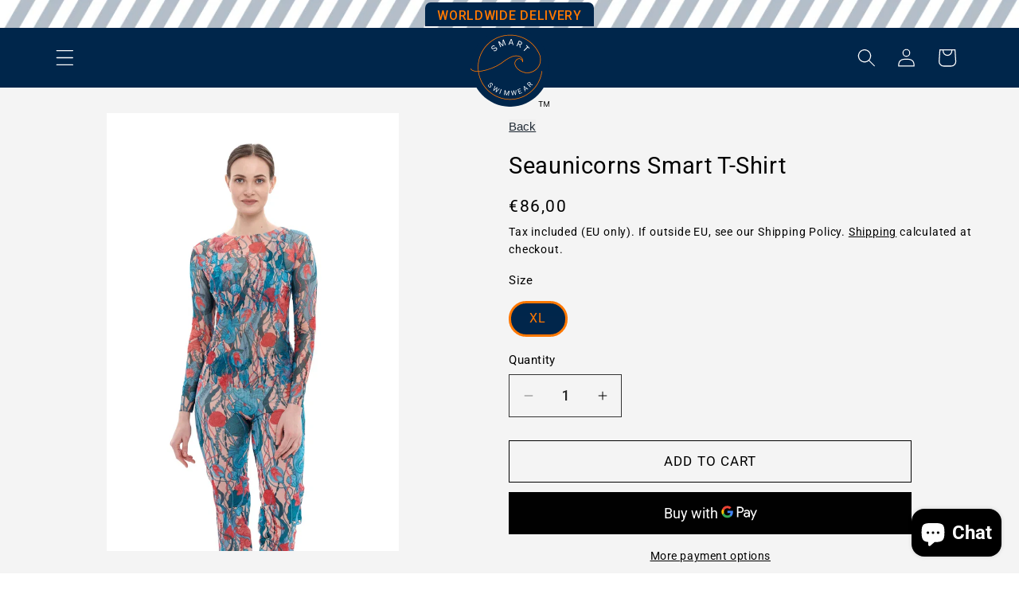

--- FILE ---
content_type: text/css
request_url: https://mysmartswimwear.com/cdn/shop/t/16/assets/ssw-styles.css?v=140854353464114931091765379377
body_size: 5277
content:
:root{--orange: #ff7800;--blue: #00264b}body{font-family:Roboto}body ::selection{background-color:var(--orange)}.menu-drawer__close-button,.menu-drawer__close-button:focus{color:var(--orange)!important}#MainContent{background-color:#f4f4f4}._bottomLayout_4tu8s_279 ._greySign_4tu8s_355{display:none!important}.ecomsend__Input__Input{border-radius:0!important}.ecomsend__Modal__CustomDialog{font-family:Roboto!important}.header-wrapper{background-color:#fff!important}body:has(.section-header .header:not(.drawer-menu)) .utility-bar .page-width{padding:0;min-width:100%}.announcement-bar__message{margin:7px auto!important}.announcement-bar__message{min-height:auto}.header__heading-logo-wrapper{width:80%}.header:not(.drawer-menu).page-width{padding-top:3px;padding-bottom:3px}.header.page-width,.utility-bar__grid.page-width{padding-left:0;padding-right:0}.header.header--middle-center{max-width:1200px;padding:0 30px!important;position:relative;height:75px}@media (max-width: 600px){.header.header--middle-center{height:60px}.header__icon--account{display:flex!important}.header__icons{padding-right:0}}.header-wrapper{background-color:var(--blue)!important;color:#fff}.header__heading-logo-wrapper{width:fit-content;position:absolute;left:50%;top:0;transform:translate(-50%)}@media (max-width: 600px){.header__heading-logo-wrapper{width:80px;z-index:99}}#menu-drawer{background-color:#fff;max-height:600px!important;max-width:370px}.menu-drawer__utility-links{padding-top:0;padding-bottom:0}.menu-drawer__account,.menu-drawer__localization{display:none!important}.menu-drawer__menu-item{padding:8px 3rem!important;font-size:1.5rem!important}.list-menu__item{color:var(--blue)!important}.list-menu__item:hover{color:var(--orange)!important}.menu-drawer .list-social__link{color:var(--blue)!important}.menu-drawer .list-social__link:hover{color:var(--orange)!important}.section-template--20816109306199__featured_collection-padding{margin:0 auto}.card--card,.card--standard .card__inner{height:405px}@media (max-width: 600px){.card--card,.card--standard .card__inner{height:280px}}.card__media .media img{object-position:center top!important}.ssw-hero-banner{position:relative;background-image:url(/cdn/shop/videos/c/o/v/ac499e78e33d4185a7be7ac14ace5735.mp4);height:calc(100vh - 110px);background-repeat:no-repeat;background-size:cover;margin-top:-35px;background:#fff}.ssw-hero-banner .image-mobile{max-width:90%;margin:0 auto;position:absolute;top:45%;left:50%;transform:translate(-50%,-50%)}@media (min-width: 701px){.ssw-hero-banner .image-mobile{display:none}}.ssw-hero-wrapper{display:flex;height:100%}.ssw-hero-left{display:flex;flex-direction:column;justify-content:center;width:50%;padding:20px}.ssw-hero-left:before{content:"";position:absolute;left:0;right:0;top:0;bottom:0;z-index:-1;background-color:#ffffffb3}.ssw-hero-right{display:flex;align-items:center;width:50%}.ssw-hero-right video{height:calc(100% + 1px);width:50vw;object-fit:cover;position:absolute;top:-1px}.ssw-hero-right img{width:100%;max-width:530px;margin:0 auto}.ssw-hero-left video{position:absolute;width:50vw;left:0;z-index:0;max-height:100%;object-fit:cover;opacity:.3}.ssw-hero-left video:before{content:"poop"}.ssw-hero-left .hero-title{z-index:1}.ssw-hero-header{color:var(--blue);font-size:50px;font-weight:100;line-height:110%;margin:0;font-weight:500;margin-bottom:8px!important}.ssw-hero-subheader{color:var(--orange);font-size:22px;font-weight:400;line-height:normal;margin:8px 0 20px;max-width:440px}.ssw-hero-text{color:#333;font-size:16px;font-weight:400;line-height:normal;margin:15px 0 25px}.ssw-hero-btns{display:flex;gap:20px;margin-top:15px}.ssw-hero-btns .button{flex:1;padding:7px 10px;font-size:16px;max-width:210px}.button.new-collection{background-color:#000;color:#fff;border:1px solid #fff;transition:all .4s}.button.new-collection:hover{border:1px solid var(--orange);transition:all .4s;color:var(--orange)}.button.view-shop{background-color:#fff;color:#000;border:1px solid #000;transition:all .4s}.button.view-shop:hover{border:1px solid var(--orange);transition:all .4s;color:var(--orange)}.ssw-hero-video{display:none}.register-login-btns{font-size:16px;margin-top:10px;z-index:10}.register-login-btns a{color:var(--blue)}.register-login-btns a:hover{color:var(--orange)}.register-login-btns span{color:#333}@media screen and (max-width: 700px){.ssw-hero-banner{margin-top:-40px}.ssw-hero-video{display:flex;min-width:100%;max-width:100%;height:100%;object-fit:cover}.ssw-hero-right{display:none}.ssw-hero-left{z-index:1;position:absolute;top:10px;width:100%;height:calc(100% - 90px);left:50%;transform:translate(-50%);display:flex;justify-content:space-between}.ssw-hero-left video{display:none!important}.ssw-hero-left video:before{display:none!important}.ssw-hero-left:before{display:none!important}.ssw-hero-header{font-size:40px;font-weight:300;max-width:fit-content;margin:20px auto 0;padding:4px 8px;text-align:center}.ssw-hero-subheader{font-size:20px;text-align:center;max-width:fit-content;margin:-9px auto;padding:4px 8px}.ssw-hero-text{display:none}.ssw-hero-btns{gap:12px;flex-direction:column}.ssw-hero-btns .button{min-height:unset;padding:14px 12px;width:220px;margin:0 auto;max-width:220px}.register-login-btns{position:absolute;bottom:-20px;left:50%;transform:translate(-50%)}}.contact-container{display:flex;justify-content:space-between;align-items:center;flex-direction:column;gap:20px;border:2px dashed var(--blue);padding:20px;max-width:500px;margin:0 auto}.contact-item{display:flex;align-items:center;flex-direction:column}.contact-item a:hover{color:var(--orange)}.fa-solid,.fa-brands{font-size:30px;color:var(--blue);margin-bottom:10px}.contact-item a{color:#151515;text-decoration:none;text-align:center}.ssw-size-guide-container{width:100%;max-width:700px;min-width:320px;margin:0 auto 70px}.ssw-table-heading{font-size:28px;text-align:center;color:var(--orange)}@media (max-width: 600px){.ssw-table-heading{font-size:22px!important;text-align:center;color:var(--orange)}}.ssw-table-description{font-size:16px;color:#333}.ssw-table{width:100%;border-collapse:collapse;font-size:14px;padding:20px;margin:0 auto;box-shadow:0 2px 10px #0000001a;border-radius:5px;background-color:#fff}@media (max-width: 600px){.ssw-table{padding:10px}}.ssw-table .table-cell{width:30%;padding:8px;text-align:center}.ssw-table .table-cell.first{width:16%}.ssw-table-kids .table-cell{flex:1}.ssw-table .table-cell:not(.first){color:#5f5f5f}.ssw-table .table-row{display:flex;border-bottom:1px solid #e9e9e9}.ssw-table .table-header{background-color:#f6f6f6;font-weight:700}.ssw-table .table-header .table-cell{color:var(--blue)}.features-wrapper{display:flex;flex-wrap:wrap;align-items:center;justify-content:center;gap:30px}.feature{display:flex;flex-direction:column;align-items:center;flex:1 300px}.feature img{height:65px;width:65px;object-fit:contain}.feature p{line-height:140%;font-size:20px;text-align:center;height:60px;max-width:20ch}.feature p span{color:var(--blue);font-weight:500;border-bottom:2px dashed var(--blue)}#shopify-section-template--20816109306199__9f0805a7-8f15-4ad1-80cc-3fa1dfd7aee8{background-image:url(/cdn/shop/files/featured-bg-img.png?v=1709558965);background-repeat:no-repeat;background-size:cover;margin-top:-10px}.featured-banner{display:flex;padding-top:1rem;padding-bottom:3rem;gap:50px}.featured-banner .left{width:50%;text-align:center;display:flex;align-items:center;justify-content:center;flex-direction:column}.featured-banner .left h1{font-size:30px;font-weight:700;color:var(--blue);margin:0!important}.featured-banner .left h2{font-size:16px;max-width:380px;margin:10px 0 30px!important}.featured-banner .left .fb-cta{padding:10px 30px;font-size:14px;font-weight:700;color:#000;border:1px solid #000;text-decoration:none;transition:all .3s}.featured-banner .left .fb-cta:hover{background-color:#000;color:#fff;text-decoration:none;transition:all .3s}.featured-banner .right{width:50%;border:1px solid var(--blue);padding:10px;margin-right:40px;overflow:hidden;max-height:450px}.featured-banner .right img{width:100%;height:100%;object-fit:cover}.featured-banner .background-image-section{position:relative;width:100%;height:500px;background-image:url(/cdn/shop/files/kids_collection.jpg?v=1682208336);background-size:cover;background-position:center;display:flex;align-items:center;justify-content:center;transition:all .4s}.featured-banner .background-image-section:hover{transform:scale(1.1);transition:all .4s}.featured-banner .centered-button{display:inline-block;color:#fff;font-size:24px;text-align:center;text-decoration:none;padding:10px 20px;background-color:#00000080;border-radius:5px;transition:background-color .3s}.featured-banner .centered-button:hover{background-color:#000000b3}.slider-wrapper{position:relative;margin:0 auto;padding-top:40px;padding-bottom:40px;background-color:#fff}.slider{display:flex;overflow:hidden}.slide{flex:0 0 100%;transition:transform .5s ease;width:100%}.slides-container{display:flex;transition:transform .5s ease;width:calc(100% * var(--slide-count))}.slide{flex:0 0 100%}.prev-slide,.next-slide{cursor:pointer;position:absolute;top:50%;transform:translateY(-50%);width:35px;height:35px;margin-top:-22px;color:var(--orange);font-weight:700;font-size:18px;transition:.6s ease;-webkit-user-select:none;user-select:none;border:none;background:#fff}.next-slide{right:0}.prev-slide{left:50%;transform:translate(-100%)}.slider-wrapper .slider-dots{text-align:center}.slider-wrapper .dot{cursor:pointer;height:8px;width:8px;margin:0 2px;background-color:#c4cfd9;border-radius:50%;display:inline-block;transition:background-color .6s ease}.slider-wrapper .active,.slider-wrapper .dot:hover{background-color:var(--orange)}@media screen and (max-width: 899px){.featured-banner{flex-direction:column;gap:40px}.featured-banner .left,.featured-banner .right{width:100%}.featured-banner .left h1{max-width:300px}.featured-banner .background-image-section{height:250px}.prev-slide{left:40px;top:20%;transform:none}.next-slide{right:40px;top:20%;transform:none}.featured-banner .left h1{max-width:100%}.featured-banner.slide{padding:40px!important}}@media screen and (max-width: 699px){.slider-wrapper{margin:0 auto;padding-top:20px}.slides-container{max-width:100%}.featured-banner.slide{padding:15px!important}.featured-banner .right{max-height:300px}.prev-slide{left:10px;top:180px}.next-slide{right:10px;top:180px}.featured-banner .left h1{font-size:22px}.featured-banner .left h2{font-size:14px}.featured-banner .left .fb-cta{font-size:12px}}#shopify-section-template--20816109306199__slideshow_Y4TAtr{background-color:#f4f4f4;padding:50px 40px 0}#shopify-section-template--20816109306199__e978b260-13be-47cd-b63f-acb063460d8f{display:none}@media screen and (max-width: 749px){#shopify-section-template--20816109306199__e978b260-13be-47cd-b63f-acb063460d8f{display:block}#shopify-section-template--20816109306199__e978b260-13be-47cd-b63f-acb063460d8f .slider-counter__link--active.slider-counter__link--dots .dot{background-color:var(--blue)!important;width:10px;height:10px}#shopify-section-template--20816109306199__e978b260-13be-47cd-b63f-acb063460d8f .slider-counter__link--dots .dot{width:7px!important;height:7px!important;border-radius:50%;border:.1rem solid rgba(var(--color-foreground),.5);padding:0;display:block;background-color:#d0d0d0!important}#shopify-section-template--20816109306199__slideshow_Y4TAtr,#shopify-section-template--17604658757905__804993b0-b03c-4b56-97ac-2a09fa0d96b2{display:none}.product__title h1{font-size:18px}}.card__badge--new{position:absolute;line-height:1;font-size:1.2rem;left:-5px;top:-7px;background-color:#fff;color:#6a6a6a;border-radius:50px;height:45px;width:45px;display:flex;align-items:center;justify-content:center;font-weight:600;box-shadow:-2px -2px 16px #0064c880;-webkit-box-shadow:-2px -2px 16px 0px rgba(0,100,200,.5);-moz-box-shadow:-2px -2px 16px 0px rgba(0,100,200,.5);display:none}@media screen and (min-width: 750px){.full-unstyled-link{font-size:16px;color:var(--blue)}}.whatsapp-button{transition:all .3s ease;position:fixed;bottom:15px;right:15px;z-index:555;width:50px;height:50px;border-radius:50px;background:#fff;box-shadow:0 0 8px #5e5e5ebf;-webkit-box-shadow:0px 0px 8px 0px rgb(94 94 94 / 75%);-moz-box-shadow:0px 0px 8px 0px rgba(94,94,94,.75)}.whatsapp-button:hover{transform:scale(1.2)}.whatsapp-button img{width:100%}.whatsapp-button:hover{cursor:pointer}#size-guide-dropdown tr:first-child{background-color:#d4d4d4}#size-guide-dropdown tr:nth-child(2n){background-color:#fff}.card-wrapper .card .card__information{display:block;padding:10px 17px!important;z-index:1;border:#000;background-color:#fff}.underline-links-hover:hover a{text-decoration:none!important}.card-wrapper .card .quick-add{margin-bottom:0;background-color:#fff;color:#333}.card-wrapper .card .quick-add:hover{background-color:#000}.card-wrapper .card .quick-add:hover button{background-color:#000;color:#fff}.card-wrapper .card .quick-add button{text-transform:uppercase}#shopify-section-template--20816109306199__eeff5d16-c7d3-4a1f-891d-7e7bde1250e2 .button{background:#000;color:#fff}#shopify-section-template--20816109306199__featured_collection,#shopify-section-template--20816109306199__featured_collection_FnniRd,#shopify-section-template--20816109306199__featured_collection_ReXCJY,#shopify-section-template--20816109306199__featured_collection_CnT4E4,#shopify-section-template--20816109306199__featured_collection_4U3XYe{background:#f4f4f4;margin-top:-15px}.section-template--20816109306199__eeff5d16-c7d3-4a1f-891d-7e7bde1250e2-padding{background-color:#f4f4f4;padding-bottom:40px!important}.card-wrapper .card .card__information .price{margin-top:0!important}@media screen and (max-width: 600px){.card-wrapper .card .card__information,.card-wrapper:hover .card .card__information{display:block;border:1px solid #ebebeb;padding:10px!important;z-index:1;border:#000;background-color:#fffc;margin-left:auto;margin-right:auto;height:85px;width:100%!important}.card-wrapper .card .card__information .price{margin-top:0!important;font-size:18px;font-weight:500;letter-spacing:0}.card-wrapper .card .card__information .card__heading a{font-size:13px!important}#shopify-section-template--20816109306199__eeff5d16-c7d3-4a1f-891d-7e7bde1250e2 .button{background:#000;color:#fff;font-size:16px;padding:15px 20px;line-height:100%;min-width:auto;min-height:auto}}.search-modal.modal__content.gradient{z-index:100;background-color:var(--blue)!important;min-height:100%}.search-modal.modal__content.gradient .search__input.field__input{font-size:20px;color:#fff!important;background-color:#ffffff1a;border:1px solid #f4f4f4!important;font-family:Montserrat}.search-modal.modal__content.gradient .search__input.field__input[type=search]::selection{background-color:var(--orange)}.predictive-search{background-color:#fffffff2!important;color:#333!important}.facets__display{background-color:#fffffff2!important}.facets__header{z-index:6!important;background-color:#f4f4f4!important}.active-facets__button--light .active-facets__button-inner{background-color:var(--blue);color:#fff}.search-modal.modal__content.gradient{background-color:#333}.search-modal.modal__content.gradient .search__input.field__input{font-weight:300;font-size:22px;color:#00407e;padding:0 45px 0 15px;letter-spacing:.1rem}@media screen and (max-width: 600px){.search-modal.modal__content.gradient .search__input.field__input{font-size:16px}.header__icon--search{position:absolute;left:65px}}.search-modal.modal__content.gradient .search__input.field__input:focus{box-shadow:none;webkit-box-shadow:none}.search-modal.modal__content.gradient .modal__close-button .icon{color:#fff}.search-modal.modal__content.gradient .search-modal__content.search-modal__content-bottom .field__label{display:none}.announcement-bar__link{background:url(/cdn/shop/files/stripe-bar.svg?v=1684350565);background-size:cover;background-color:#fff}.announcement-bar__message{color:var(--orange);font-weight:400;letter-spacing:2px;width:max-content;margin:0 auto;background:#fff;padding:3px 10px!important;font-size:17px}.announcement-bar__link:hover{background:url(/cdn/shop/files/stripe-bar.svg?v=1684350565);background-size:cover;background-color:#fff}.announcement-bar__message:hover{color:var(--blue);font-weight:500;letter-spacing:2px;width:max-content;margin:0 auto;background:#fff;padding:3px 10px!important}.announcement-bar-ssw a{background-color:var(--blue);font-weight:500!important}.zifyapps-sociallogin-wrapper-v2 img{visibility:hidden!important}#zify-sticky-social a{background-color:#4285f4!important}#dummy-chat-button-iframe{bottom:110px!important}.custom-footer{background-color:var(--blue)}.custom-footer ul{display:flex;list-style-type:none;width:100%;align-items:center;justify-content:center;gap:30px;margin:0 auto 30px}.custom-footer ul li a:not(.list-social__link){color:#ffffff80;text-decoration:none;font-weight:400;font-size:12px;font-family:Roboto}.custom-footer ul li a:not(.list-social__link):hover{color:#fff}.custom-footer ul li a.list-social__link{color:#fff!important}.custom-footer ul li a.list-social__link:hover{color:var(--orange)!important}.custom-footer ul li a:hover{color:var(--orange)}.custom-footer .footer-block__newsletter:not(:only-child){color:#fff;margin:0 auto!important}.custom-footer .footer-block--newsletter{display:flex;flex-direction:column}.custom-footer .newsletter-form__field-wrapper .field__input{padding-right:5rem;border:1px solid #f4f4f4;background-color:#ffffff1a}.custom-footer .newsletter-form__field-wrapper .field__label{color:#fff6;font-family:Roboto}.custom-footer .list-social{margin-bottom:0}.custom-footer .list-social__item .icon{height:2.8rem;width:2.8rem}.custom-footer .footer__content-top{padding-bottom:1rem}.custom-footer .footer__content-bottom{border-top:1px solid rgba(255,255,255,.2);padding-top:1rem}.custom-footer .footer__copyright{margin-top:0;color:#fff}.custom-footer .footer__copyright a{color:#fff}@media screen and (max-width: 900px){.custom-footer ul:not(.list-payment){display:flex;flex-direction:column;gap:10px;padding:0}.footer__content-top{padding-bottom:2rem!important}}.card__badge--last-xs,.card__badge--last-s,.card__badge--last-m,.card__badge--last-l,.card__badge--last-xl,.card__badge--last-item{position:absolute;line-height:1;font-size:1.2rem;left:20px;top:5%;background-color:var(--blue);color:#fff;border-radius:50px;height:70px;width:70px;display:flex;align-items:center;justify-content:center;font-weight:100;border:1px solid #fff;box-shadow:-2px -2px 16px var(--blue) c2;-webkit-box-shadow:-2px -2px 16px 0px var(--blue) 99;-moz-box-shadow:-2px -2px 16px 0px rgba(0,100,200,.5)}@media screen and (max-width: 600px){.card__badge--last-item{font-size:.9rem;height:50px;width:50px}}@media only screen and (max-width: 600px){.header__heading{width:55px!important}.header__heading img{width:100%!important}}.bf-announcement{color:var(--orange);text-align:center;background-color:#000;padding:7px;font-weight:500;letter-spacing:2px}.card__badge.bottom.left{display:none}.quick-add__submit{font-size:14px!important;min-height:40px}@media (max-width: 600px){.quick-add__submit{font-size:11px!important}.card-wrapper .card .quick-add button{padding:9px!important}}.announcement-bar.color-accent-2 p{max-width:fit-content;background:none;color:#fff;letter-spacing:.05em;font-weight:600}.announcement-bar.color-accent-2{background-color:var(--orange)}@media (max-width: 599px){#shopify-section-template--20816109306199__804993b0-b03c-4b56-97ac-2a09fa0d96b2{display:none!important}}@media (min-width: 600px){#shopify-section-template--20816109306199__e978b260-13be-47cd-b63f-acb063460d8f{display:none!important}}#shopify-section-template--20816109306199__e978b260-13be-47cd-b63f-acb063460d8f .banner__box.content-container{display:none}.section-template--20816109273431__main-padding{padding-top:70px!important}.product-form__input--pill input[type=radio]+label{border:3px solid #bcbcbc!important;color:#333!important}.product-form__input--pill input[type=radio]:checked+label{border:3px solid var(--orange)!important;background-color:var(--blue)!important;color:var(--orange)!important}.product-form__submit{margin-bottom:1rem;border:1px solid #000;text-transform:uppercase}.product-form__submit:hover{background-color:#f4f4f4}button.shopify-payment-button__button--unbranded{min-width:calc(12rem + var(--buttons-border-width) * 2);min-height:calc(4.5rem + var(--buttons-border-width) * 2);background-color:#000;color:#fff}button.shopify-payment-button__button--unbranded:hover{background-color:#333!important}.product__description{line-height:140%;color:#333!important;font-weight:300;font-size:16px}.price-per-item__container .quantity{border:1px solid #333}.product__title h1{font-size:2.5rem!important}.related-products-ssw{background-color:#f4f4f4}.related-products-ssw .related-products__heading{font-size:1.8rem;color:#333;text-align:center}.thumbnail-list__item{border:1px solid #ececec}.pickup-availability-drawer{background-color:#f4f4f4}.pickup-availability-list__item a{font-size:14px;color:var(--blue);text-decoration:none;font-weight:600}.pickup-availability-header{margin-bottom:0}.pickup-availability-variant{margin-top:-10px!important;font-weight:600}.pickup-availability-variant span{color:var(--orange);font-weight:600}.product__accordion{border-bottom:1px solid #e5e5e5!important}.product__accordion .accordion__content p{font-size:16px!important;color:#5e5e5e!important;font-weight:300!important}summary[aria-expanded=true]{color:var(--orange)!important;font-weight:500}summary[aria-expanded=true]+.accordion__content{background-color:#f3f3f3;padding:20px}.recipient-form{box-shadow:2px 2px 5px #0003;padding:10px 30px}.recipient-form .recipient-fields input,.recipient-form .recipient-fields textarea{border:1px solid #c4c4c4!important}.facets-wrap.parent-wrap,.mobile-facets__inner.gradient,#cart-notification{background-color:#fff}#cart-notification #cart-notification-button{border:1px solid #000;background-color:#fff}#cart-notification #cart-notification-form{border:1px solid #000;background-color:#000;color:#fff}.cart-count-bubble{display:flex;align-items:center;justify-content:center;background-color:var(--orange);color:#fff;font-size:14px}.cart__contents .cart-items tbody tr:nth-child(odd){background-color:#f6f6f6}.cart__contents .cart-items .quantity-popover-container{border:1px solid #333}.cart__contents .cart-items *.right{padding-right:30px}@media (min-width: 600px){#shopify-section-template--20816109076823__cart-items .cart-item__image-container{width:150px;height:170px;padding-left:40px;padding-bottom:40px}#shopify-section-template--20816109076823__cart-items .cart-item__image-container img{width:100%;height:100%;object-fit:cover}}#shopify-section-template--20816109076823__cart-items .title.title--primary{font-size:25px;font-weight:900;color:var(--blue)}#shopify-section-template--20816109076823__cart-items .underlined-link:hover{color:var(--orange);text-decoration:underline}#shopify-section-template--20816109076823__cart-footer{background-color:#f4f4f4}#shopify-section-template--20816109076823__cart-footer .cart__checkout-button{background-color:#000;color:#fff;text-transform:uppercase}form#customer_login input,form#create_customer input,#RecoverEmail,.reset-password input,.customer.addresses input,.customer.addresses select{border:1px solid #000!important}form#customer_login button,form#create_customer button,.customer.addresses button{background-color:#000;color:#fff;text-transform:uppercase}.customer.addresses button[type=reset],.customer.addresses button[aria-label="Delete 1"]{border:1px solid #000!important;background-color:#fff!important;color:#000!important}.customer.addresses button[aria-controls=AddAddress]{border:none!important;background:none!important;color:var(--orange)!important;text-decoration:underline}.login-btn,.reset-password button{background-color:#000!important;color:#fff!important;text-transform:uppercase!important}.customer.login.section-template--20816108945751__main-padding h1{font-size:25px;font-weight:900;color:var(--blue)}.addresses ul p{background-color:#f4f4f4!important;padding:20px!important;text-align:left!important}.preorder-checked{margin-bottom:5px;display:flex;align-items:center}.preorder-description{line-height:120%;font-weight:400;font-style:italic;margin-bottom:30px;color:#151515;font-size:15px}.preorder-checked input[type=radio]{appearance:none;-webkit-appearance:none;-moz-appearance:none;width:15px;height:15px;border-radius:50%;border:1px solid #333;display:inline-block;vertical-align:middle;position:relative;margin:0 7px 0 0}.preorder-checked input[type=radio]:checked:before{content:"";position:absolute;top:50%;left:50%;transform:translate(-50%,-50%);width:10px;height:10px;border-radius:50%;background-color:var(--orange)}.globo-form-app{margin:0!important;box-shadow:none!important;padding:0!important;max-width:400px!important}.globo-form-app .header{margin-bottom:5px!important}.gfb__footer.wizard__footer .submit{margin-top:-110px;font-size:17px;font-weight:400;letter-spacing:1px;padding:14px 10px}.globo-form-control .flat-input{box-shadow:none!important;background-color:#fff;border:1px solid #b9b9b9}.globo-form-control .gfb__phone-placeholder input{padding-left:100px!important}form.g-container{font-family:Roboto;margin-top:30px}.description.globo-description{color:#151515!important;font-size:18px!important;font-weight:400!important}.description.globo-description p{line-height:130%;font-size:16px}#preorderButton{background-color:#fff;color:var(--orange);padding:12px 50px;font-size:16px;cursor:pointer;border:1px solid var(--orange);transition:all .4s}#preorderButton:hover{background-color:var(--orange);color:#fff;border:1px solid var(--orange);transition:all .4s}.globo-form-app .message.success{background:none!important;box-shadow:none!important}.globo-form-app .message .dismiss{position:absolute;top:0!important;right:0!important}.globo-form-app .iti__country-list{max-height:140px!important}#shopify-section-template--20816109306199__featured_product_WGcqxa,#shopify-section-template--20816109306199__featured_product_tRgjDx,#shopify-section-template--20816109306199__featured_product_MtEtEL,#shopify-section-template--20816109306199__featured_product_zfAXLa{display:none}@media (max-width: 600px){#shopify-section-template--20816109306199__featured_product_WGcqxa,#shopify-section-template--20816109306199__featured_product_tRgjDx,#shopify-section-template--20816109306199__featured_product_MtEtEL,#shopify-section-template--20816109306199__featured_product_zfAXLa{display:block}}.black-friday-hero{position:relative;background:#000;color:#fff;overflow:hidden}.black-friday-hero:before{content:"";position:absolute;top:0;right:0;bottom:0;left:0;background:radial-gradient(circle at 10% 0%,rgba(0,38,75,.55) 0%,transparent 60%),radial-gradient(circle at 90% 100%,rgba(0,38,75,.45) 0%,transparent 65%),radial-gradient(circle at 50% 50%,rgba(0,38,75,.25) 0%,transparent 70%);opacity:1;pointer-events:none;z-index:0}.bf-hero-inner{position:relative;z-index:1;min-height:75vh;padding:10rem 1.5rem 4rem;display:flex;flex-direction:column;align-items:center;text-align:center}.bf-video-headline{position:relative;width:100%;max-width:1500px;margin:0 auto 3rem;overflow:hidden;height:450px}.bf-bg-video{position:absolute;top:0;right:0;bottom:0;left:0;width:100%;height:100%;object-fit:cover;filter:saturate(1.2) contrast(1.15);border-radius:6px}.bf-video-overlay{position:absolute;top:0;right:0;bottom:0;left:0;background:linear-gradient(#0000008c,#0000008c),radial-gradient(circle at center,#0006,#000000f2 75%);mix-blend-mode:multiply;opacity:1;pointer-events:none}.bf-headline-text{position:relative;z-index:3;text-transform:uppercase;font-family:system-ui,-apple-system,BlinkMacSystemFont,Montserrat,sans-serif;font-weight:900;line-height:.85;color:#fff;mix-blend-mode:screen;text-align:center;padding:2rem 0;display:flex;justify-content:center;height:100%;flex-direction:column;gap:20px}.bf-headline-text span{display:block;font-size:clamp(5rem,12vw,12rem);letter-spacing:2px;font-size:180px;font-weight:900}@media (max-width: 600px){.bf-headline-text span{font-size:20vw;letter-spacing:1vw}.bf-hero-inner{min-height:55vh;padding:6rem 1rem 4rem}}.bf-countdown-block{margin-bottom:2.4rem}.bf-countdown-label{font-size:.8rem;letter-spacing:.22em;text-transform:uppercase;opacity:.8;margin-bottom:1rem}.bf-countdown-timer{display:inline-flex;gap:1rem;padding:1rem 2rem;border-radius:999px;background:#000000b3;border:1px solid rgba(255,255,255,.22);box-shadow:0 18px 50px #000000a6}.bf-countdown-item{min-width:70px;text-align:center}.bf-count-value{font-size:1.6rem;font-weight:700}.bf-count-unit{margin-top:.25rem;font-size:.7rem;letter-spacing:.16em;opacity:.75}.bf-primary-btn{text-transform:uppercase;letter-spacing:.22em;font-size:.85rem;padding:1.1rem 3rem;border-radius:999px;background:linear-gradient(120deg,#fff,#e4e4e4);color:#000;box-shadow:0 22px 60px #000000d9;transition:.25s ease}.bf-primary-btn:hover{transform:translateY(-4px);box-shadow:0 28px 80px #000000f2}@media (max-width: 600px){.bf-hero-inner{min-height:55vh;padding:7rem 1.5rem 4rem}.ssw-hero-banner{height:fit-content}.bf-headline-text span{font-size:90px;letter-spacing:2px}.bf-headline-text{justify-content:end;gap:0}}
/*# sourceMappingURL=/cdn/shop/t/16/assets/ssw-styles.css.map?v=140854353464114931091765379377 */


--- FILE ---
content_type: image/svg+xml
request_url: https://mysmartswimwear.com/cdn/shop/files/SSW-logo-tm.svg?v=1706782675&width=100
body_size: 6690
content:
<svg width="82" height="81" viewBox="0 0 82 81" fill="none" xmlns="http://www.w3.org/2000/svg">
<path d="M41.5889 80.8221C63.9073 80.8221 82 62.7295 82 40.4111C82 18.0926 63.9073 0 41.5889 0C19.2705 0 1.17786 18.0926 1.17786 40.4111C1.17786 62.7295 19.2705 80.8221 41.5889 80.8221Z" fill="#00264B"/>
<path d="M21.1227 58.7629C20.8469 58.2469 20.7034 57.8149 20.6924 57.4669C20.6846 57.119 20.8049 56.8245 21.0531 56.5834C21.334 56.3106 21.6746 56.1972 22.0748 56.2433C22.4783 56.2895 22.8545 56.4922 23.2035 56.8515C23.4414 57.0965 23.6058 57.3605 23.6967 57.6436C23.7891 57.9284 23.8028 58.2039 23.7377 58.4702C23.6743 58.7382 23.5437 58.9681 23.3461 59.16L22.8869 58.6872C23.1025 58.4778 23.2049 58.2451 23.1941 57.9889C23.185 57.7311 23.0591 57.4773 22.8164 57.2274C22.5912 56.9955 22.3636 56.8642 22.1339 56.8335C21.9073 56.8028 21.7033 56.8755 21.5221 57.0516C21.3767 57.1927 21.3129 57.3737 21.3306 57.5946C21.3515 57.8155 21.4639 58.1142 21.6677 58.4907C21.8731 58.8688 22.006 59.1904 22.0666 59.4553C22.1303 59.7203 22.1341 59.9579 22.0779 60.168C22.0233 60.3797 21.9053 60.5736 21.7241 60.7497C21.435 61.0304 21.0936 61.143 20.6999 61.0873C20.3079 61.0301 19.9287 60.8128 19.5623 60.4355C19.3243 60.1905 19.1488 59.9167 19.0357 59.6139C18.9242 59.3096 18.8938 59.0202 18.9445 58.7456C18.9968 58.4726 19.1267 58.2354 19.3341 58.034L19.7933 58.5068C19.5777 58.7162 19.484 58.9611 19.5121 59.2417C19.5434 59.5223 19.6883 59.7957 19.9469 60.062C20.188 60.3102 20.4234 60.4513 20.6532 60.4853C20.8829 60.5192 21.0852 60.4513 21.2599 60.2816C21.4347 60.1119 21.51 59.9198 21.4857 59.7053C21.4631 59.4892 21.3421 59.1751 21.1227 58.7629Z" fill="white"/>
<path d="M25.3174 63.0175L25.0502 63.6239L25.4826 63.1977L28.1591 60.7804L28.6278 61.0742L27.5978 64.5238L27.3942 65.1056L27.8395 64.5947L30.3003 62.1228L30.8587 62.4729L27.196 66.0455L26.6896 65.728L27.7463 62.1138L27.8811 61.7509L27.6132 62.0303L24.7886 64.5361L24.2822 64.2187L25.905 59.3672L26.4606 59.7155L25.3174 63.0175Z" fill="white"/>
<path d="M31.1651 67.6305L30.5491 67.4057L32.2542 62.7347L32.8701 62.9595L31.1651 67.6305Z" fill="white"/>
<path d="M36.8697 63.9994L37.9132 68.2437L40.0891 64.453L40.9311 64.5717L40.2373 69.4955L39.588 69.404L39.8582 67.4866L40.2107 65.4255L38.0324 69.1848L37.5353 69.1147L36.4826 64.9105L36.2566 66.979L35.9864 68.8965L35.3371 68.805L36.031 63.8812L36.8697 63.9994Z" fill="white"/>
<path d="M44.152 67.6298L44.3255 68.2693L44.3938 67.666L44.9549 64.1034L45.5041 64.0372L46.8723 67.3671L47.0799 67.9475L47.1048 67.2703L47.4639 63.8009L48.1183 63.7219L47.5167 68.803L46.9233 68.8745L45.4724 65.3997L45.349 65.0328L45.3164 65.4186L44.6957 69.1431L44.1023 69.2147L42.3136 64.4219L42.9646 64.3434L44.152 67.6298Z" fill="white"/>
<path d="M52.8378 64.6185L50.8209 65.3777L51.4417 67.0269L53.7846 66.1451L53.9734 66.6469L51.0169 67.7597L49.2653 63.106L52.1898 62.0052L52.3799 62.5102L50.069 63.38L50.6321 64.8759L52.6489 64.1167L52.8378 64.6185Z" fill="white"/>
<path d="M58.7086 62.3385L56.966 63.4802L57.2859 64.8221L56.7203 65.1927L55.5835 59.9928L56.0634 59.6784L60.3796 62.7952L59.8169 63.1639L58.7086 62.3385ZM56.836 62.9203L58.2501 61.9938L56.2671 60.5126L56.836 62.9203Z" fill="white"/>
<path d="M62.2918 58.1239L61.478 58.9618L62.921 60.3632L62.4618 60.836L58.8948 57.3717L60.0416 56.1909C60.4318 55.7891 60.8231 55.5692 61.2154 55.5313C61.6093 55.4917 61.981 55.6417 62.3305 55.9811C62.5526 56.1969 62.6875 56.4453 62.7351 56.7263C62.7842 57.0058 62.7457 57.2921 62.6196 57.5854L64.9474 58.218L64.9768 58.2465L64.4866 58.7512L62.2918 58.1239ZM61.0934 58.5882L61.7953 57.8655C62.0221 57.632 62.1418 57.3879 62.1541 57.1333C62.1681 56.8771 62.0738 56.6507 61.8713 56.454C61.6508 56.2398 61.4175 56.1418 61.1715 56.1599C60.927 56.1763 60.6833 56.3079 60.4406 56.5546L59.7411 57.2748L61.0934 58.5882Z" fill="white"/>
<path d="M25.4096 21.2577C24.782 21.6006 24.2557 21.7808 23.8306 21.7982C23.4055 21.8116 23.0442 21.668 22.7467 21.3673C22.4101 21.027 22.2677 20.6121 22.3196 20.1224C22.3714 19.6288 22.615 19.1667 23.0502 18.7362C23.3469 18.4426 23.6678 18.2387 24.0127 18.1245C24.3597 18.0083 24.6963 17.9885 25.0225 18.065C25.3507 18.1396 25.6332 18.2965 25.87 18.5359L25.2973 19.1025C25.039 18.8413 24.7533 18.7188 24.4404 18.7348C24.1255 18.7488 23.8167 18.9056 23.514 19.205C23.2331 19.4829 23.0751 19.7624 23.0402 20.0436C23.0052 20.3209 23.0964 20.5693 23.3136 20.7889C23.4878 20.965 23.7097 21.0409 23.9794 21.0168C24.2492 20.9888 24.613 20.8481 25.0708 20.5947C25.5307 20.3394 25.9222 20.1733 26.2453 20.0964C26.5684 20.0155 26.8587 20.0082 27.1161 20.0745C27.3755 20.1389 27.6138 20.2808 27.831 20.5004C28.1774 20.8506 28.3188 21.2665 28.2552 21.7483C28.1897 22.228 27.9284 22.694 27.4714 23.146C27.1747 23.4396 26.842 23.6572 26.4732 23.7988C26.1025 23.9385 25.7491 23.9789 25.413 23.92C25.0788 23.8592 24.7874 23.7032 24.5389 23.4519L25.1116 22.8854C25.3699 23.1465 25.6704 23.2583 26.013 23.2208C26.3556 23.1794 26.6881 22.9991 27.0105 22.6802C27.3112 22.3827 27.481 22.0934 27.5199 21.8122C27.5589 21.531 27.4736 21.2846 27.2642 21.0729C27.0548 20.8612 26.8192 20.7714 26.5573 20.8035C26.2934 20.8335 25.9109 20.9849 25.4096 21.2577Z" fill="white"/>
<path d="M30.337 13.777L34.0021 17.6634L34.0346 12.3215L35.0017 11.9408L37.2277 17.5959L36.482 17.8895L35.6151 15.6872L34.7494 13.2827L34.6953 18.5927L34.1244 18.8175L30.4738 14.9792L31.4787 17.3155L32.3455 19.5177L31.5998 19.8112L29.3738 14.1561L30.337 13.777Z" fill="white"/>
<path d="M43.8455 15.9496L41.3019 15.8351L40.6593 17.3939L39.8337 17.3567L42.4255 11.3898L43.126 11.4213L45.1752 17.5972L44.3538 17.5602L43.8455 15.9496ZM41.5734 15.1871L43.6375 15.2801L42.7313 12.3938L41.5734 15.1871Z" fill="white"/>
<path d="M51.284 17.2206L49.9805 16.6385L48.978 18.8834L48.2424 18.5549L50.7206 13.0056L52.5576 13.826C53.1827 14.1051 53.5994 14.4619 53.8077 14.8962C54.0185 15.3317 54.0025 15.8213 53.7597 16.3651C53.6054 16.7106 53.3769 16.9697 53.0743 17.1424C52.7742 17.3162 52.4294 17.3923 52.0398 17.3707L52.2914 20.3082L52.271 20.3539L51.4859 20.0033L51.284 17.2206ZM50.2477 16.0401L51.3721 16.5422C51.7354 16.7045 52.0658 16.7393 52.3632 16.6465C52.6631 16.555 52.8834 16.3516 53.0241 16.0366C53.1773 15.6936 53.1918 15.3846 53.0677 15.1098C52.9462 14.8361 52.6928 14.6117 52.3078 14.4367L51.1872 13.9363L50.2477 16.0401Z" fill="white"/>
<path d="M61.3594 21.2824L59.9707 19.9086L56.1603 23.7602L55.5936 23.1996L59.4039 19.3479L58.0181 17.977L58.4819 17.5081L61.8232 20.8135L61.3594 21.2824Z" fill="white"/>
<path fill-rule="evenodd" clip-rule="evenodd" d="M33.328 8.37367C25.5506 10.3979 18.7775 15.1873 14.2768 21.8453C9.79075 28.4815 7.86872 36.5206 8.86659 44.4666C7.54201 44.5093 6.33377 44.4416 5.27816 44.26C3.19861 43.9022 1.72647 43.1055 1.11013 41.8578L1 41.9122C1.64266 43.2132 3.1645 44.021 5.25733 44.381C6.32536 44.5648 7.546 44.6327 8.88219 44.589C9.91125 52.5433 13.7987 59.8524 19.8202 65.1523C25.8529 70.4619 33.6139 73.3909 41.6504 73.3909C49.6869 73.3909 57.4479 70.4619 63.4806 65.1522C69.5132 59.8425 73.4039 52.5162 74.4242 44.5447L74.3024 44.5291C73.2858 52.471 69.4096 59.7701 63.3994 65.06C57.3892 70.35 49.657 73.2681 41.6504 73.2681C33.6438 73.2681 25.9116 70.35 19.9014 65.0601C13.9051 59.7824 10.033 52.505 9.00548 44.5846C10.2563 44.5375 11.6064 44.3937 13.0258 44.1565C19.0067 43.1572 26.231 40.4978 32.4718 36.409L32.4719 36.4092L32.4759 36.4061C36.0056 33.648 39.5162 31.2571 42.8171 29.9004C46.1164 28.5443 49.1964 28.2253 51.8751 29.5935C53.1282 30.4559 53.8291 31.1919 54.1937 32.0074C54.4875 32.6645 54.5656 33.3789 54.5304 34.2641C54.2265 32.9505 53.0737 31.8486 51.6731 31.5685C50.8523 31.4044 49.9463 31.522 49.075 32.0424C48.2043 32.5625 47.3717 33.4828 46.6923 34.9189L46.6915 34.9205C46.3618 35.6741 46.3407 36.6566 46.629 37.7258C46.9176 38.7957 47.517 39.9568 48.4354 41.0719C50.2724 43.3026 53.3874 45.3517 57.8535 46.1218L57.8534 46.122L57.8594 46.1225C62.4535 46.4617 66.8637 44.6426 69.7248 41.3805C72.5787 38.1266 73.8888 33.4399 72.3081 28.0359L72.3109 28.0348C72.307 28.025 72.3031 28.0153 72.2992 28.0056C72.2974 27.9997 72.2957 27.9938 72.2939 27.9878L72.2922 27.9883C69.2923 20.552 63.6901 14.4597 56.5295 10.8482C49.3539 7.22919 41.1054 6.34946 33.328 8.37367ZM72.183 28.046C69.1954 20.6319 63.6119 14.5578 56.4742 10.9579C49.3253 7.35231 41.1074 6.47585 33.3589 8.49254C25.6104 10.5092 18.8626 15.2808 14.3785 21.9141C9.90712 28.5286 7.99253 36.5422 8.98984 44.4623C10.2373 44.4159 11.5858 44.2726 13.0055 44.0354C18.9691 43.0389 26.1764 40.3863 32.4023 36.3077C35.9334 33.5486 39.4541 31.1498 42.7704 29.7868C46.0874 28.4235 49.2097 28.0925 51.9346 29.4859L51.9418 29.4896L51.9415 29.49C53.2041 30.3586 53.9274 31.1109 54.3058 31.9573C54.6841 32.8035 54.7136 33.7348 54.6087 34.9504L54.4861 34.9451C54.4861 33.4118 53.2359 32.0063 51.649 31.6889C50.8575 31.5307 49.9826 31.6433 49.138 32.1478C48.2931 32.6525 47.4753 33.5513 46.8037 34.9705C46.4889 35.6908 46.4641 36.6426 46.7476 37.6938C47.031 38.7446 47.6214 39.8903 48.5302 40.9938C50.3469 43.1999 53.434 45.2345 57.8714 46.0002C62.427 46.3356 66.798 44.5312 69.6325 41.2995C72.4623 38.073 73.7633 33.4209 72.183 28.046Z" fill="#F67402"/>
<path d="M14.2768 21.8453L14.4803 21.9828L14.4803 21.9828L14.2768 21.8453ZM33.328 8.37367L33.2661 8.13594L33.2661 8.13594L33.328 8.37367ZM8.86659 44.4666L8.87451 44.7121L9.14392 44.7034L9.11033 44.436L8.86659 44.4666ZM5.27816 44.26L5.23651 44.5021L5.23651 44.5021L5.27816 44.26ZM1.11013 41.8578L1.33038 41.749L1.22158 41.5288L1.00132 41.6376L1.11013 41.8578ZM1 41.9122L0.891198 41.692L0.670948 41.8008L0.779747 42.021L1 41.9122ZM5.25733 44.381L5.29898 44.1389L5.29898 44.1389L5.25733 44.381ZM8.88219 44.589L9.12582 44.5574L9.09719 44.3361L8.87415 44.3434L8.88219 44.589ZM19.8202 65.1523L19.6579 65.3367L19.6579 65.3367L19.8202 65.1523ZM63.4806 65.1522L63.3183 64.9678L63.3183 64.9678L63.4806 65.1522ZM74.4242 44.5447L74.6679 44.5759L74.6991 44.3322L74.4554 44.301L74.4242 44.5447ZM74.3024 44.5291L74.3336 44.2854L74.0899 44.2542L74.0587 44.4979L74.3024 44.5291ZM63.3994 65.06L63.2371 64.8756L63.2371 64.8756L63.3994 65.06ZM41.6504 73.2681L41.6504 73.0224L41.6504 73.0224L41.6504 73.2681ZM19.9014 65.0601L20.0637 64.8757L20.0637 64.8757L19.9014 65.0601ZM9.00548 44.5846L8.99624 44.3391L8.72723 44.3493L8.76186 44.6162L9.00548 44.5846ZM13.0258 44.1565L13.0662 44.3988L13.0662 44.3988L13.0258 44.1565ZM32.4718 36.409L32.6778 36.2753L32.5435 36.0683L32.3371 36.2036L32.4718 36.409ZM32.4719 36.4092L32.2658 36.543L32.4118 36.7679L32.6232 36.6028L32.4719 36.4092ZM32.4759 36.4061L32.3247 36.2125L32.3247 36.2125L32.4759 36.4061ZM42.8171 29.9004L42.7237 29.6732L42.7237 29.6732L42.8171 29.9004ZM51.8751 29.5935L52.0144 29.3911L52.0012 29.382L51.9869 29.3747L51.8751 29.5935ZM54.1937 32.0074L53.9694 32.1077L53.9694 32.1077L54.1937 32.0074ZM54.5304 34.2641L54.2911 34.3195L54.7759 34.2739L54.5304 34.2641ZM51.6731 31.5685L51.7212 31.3276L51.7212 31.3276L51.6731 31.5685ZM49.075 32.0424L48.9491 31.8315L48.9491 31.8315L49.075 32.0424ZM46.6923 34.9189L46.4702 34.8138L46.4688 34.8169L46.6923 34.9189ZM46.6915 34.9205L46.468 34.8186L46.4665 34.8221L46.6915 34.9205ZM46.629 37.7258L46.3918 37.7897L46.3918 37.7897L46.629 37.7258ZM48.4354 41.0719L48.625 40.9158L48.625 40.9158L48.4354 41.0719ZM57.8535 46.1218L58.0954 46.1643L58.1381 45.9216L57.8952 45.8797L57.8535 46.1218ZM57.8534 46.122L57.6115 46.0795L57.5645 46.3469L57.8353 46.367L57.8534 46.122ZM57.8594 46.1225L57.8412 46.3675L57.8413 46.3675L57.8594 46.1225ZM69.7248 41.3805L69.5401 41.2185L69.5401 41.2185L69.7248 41.3805ZM72.3081 28.0359L72.2165 27.808L72.0097 27.8911L72.0723 28.1049L72.3081 28.0359ZM72.3109 28.0348L72.4025 28.2627L72.6303 28.1712L72.5389 27.9433L72.3109 28.0348ZM72.2992 28.0056L72.0635 28.0751L72.0669 28.0864L72.0713 28.0974L72.2992 28.0056ZM72.2939 27.9878L72.5296 27.9183L72.46 27.6826L72.2243 27.7523L72.2939 27.9878ZM72.2922 27.9883L72.0644 28.0802L72.1479 28.2872L72.3618 28.2239L72.2922 27.9883ZM56.5295 10.8482L56.4189 11.0675L56.4189 11.0675L56.5295 10.8482ZM72.183 28.046L72.4187 27.9767L72.4153 27.9652L72.4109 27.9541L72.183 28.046ZM56.4742 10.9579L56.3635 11.1772L56.3635 11.1772L56.4742 10.9579ZM33.3589 8.49254L33.4208 8.73028L33.3589 8.49254ZM14.3785 21.9141L14.5821 22.0516L14.5821 22.0516L14.3785 21.9141ZM8.98984 44.4623L8.74611 44.493L8.77421 44.7161L8.99898 44.7078L8.98984 44.4623ZM13.0055 44.0354L12.965 43.7931L12.965 43.7931L13.0055 44.0354ZM32.4023 36.3077L32.5369 36.5132L32.5455 36.5076L32.5536 36.5013L32.4023 36.3077ZM42.7704 29.7868L42.677 29.5596L42.677 29.5596L42.7704 29.7868ZM51.9346 29.4859L52.0465 29.2672L52.0465 29.2672L51.9346 29.4859ZM51.9418 29.4896L52.1437 29.6296L52.3037 29.3988L52.0536 29.2709L51.9418 29.4896ZM51.9415 29.49L51.7396 29.35L51.5991 29.5527L51.8022 29.6924L51.9415 29.49ZM54.3058 31.9573L54.0816 32.0576L54.0816 32.0576L54.3058 31.9573ZM54.6087 34.9504L54.5981 35.1958L54.8332 35.206L54.8534 34.9715L54.6087 34.9504ZM54.4861 34.9451H54.2404V35.1804L54.4755 35.1906L54.4861 34.9451ZM51.649 31.6889L51.6971 31.4481L51.6971 31.4481L51.649 31.6889ZM49.138 32.1478L49.012 31.9369L49.012 31.9369L49.138 32.1478ZM46.8037 34.9705L46.5816 34.8654L46.5786 34.8722L46.8037 34.9705ZM46.7476 37.6938L46.9848 37.6298L46.9848 37.6298L46.7476 37.6938ZM48.5302 40.9938L48.3406 41.15L48.3406 41.15L48.5302 40.9938ZM57.8714 46.0002L57.8296 46.2423L57.8414 46.2443L57.8534 46.2452L57.8714 46.0002ZM69.6325 41.2995L69.4478 41.1375L69.4478 41.1375L69.6325 41.2995ZM14.4803 21.9828C18.9476 15.3744 25.6703 10.6206 33.3899 8.61141L33.2661 8.13594C25.4309 10.1752 18.6075 15.0002 14.0733 21.7077L14.4803 21.9828ZM9.11033 44.436C8.11989 36.549 10.0276 28.5697 14.4803 21.9828L14.0733 21.7077C9.55388 28.3932 7.61756 36.4921 8.62284 44.4972L9.11033 44.436ZM5.23651 44.5021C6.31213 44.6871 7.53749 44.7552 8.87451 44.7121L8.85866 44.221C7.54652 44.2634 6.35541 44.196 5.31981 44.0179L5.23651 44.5021ZM0.889873 41.9666C1.55884 43.3209 3.13036 44.1398 5.23651 44.5021L5.31981 44.0179C3.26686 43.6647 1.8941 42.8902 1.33038 41.749L0.889873 41.9666ZM1.1088 42.1325L1.21893 42.0781L1.00132 41.6376L0.891198 41.692L1.1088 42.1325ZM5.29898 44.1389C3.23269 43.7835 1.81027 42.9979 1.22025 41.8034L0.779747 42.021C1.47505 43.4286 3.09632 44.2585 5.21569 44.6231L5.29898 44.1389ZM8.87415 44.3434C7.55043 44.3868 6.34695 44.3192 5.29898 44.1389L5.21568 44.6231C6.30376 44.8103 7.54157 44.8786 8.89022 44.8345L8.87415 44.3434ZM19.9825 64.9679C14.0058 59.7074 10.1472 52.4527 9.12582 44.5574L8.63856 44.6205C9.67528 52.634 13.5916 59.9974 19.6579 65.3367L19.9825 64.9679ZM41.6504 73.1452C33.6736 73.1453 25.9703 70.2381 19.9825 64.9679L19.6579 65.3367C25.7354 70.6858 33.5541 73.6366 41.6504 73.6366L41.6504 73.1452ZM63.3183 64.9678C57.3305 70.238 49.6272 73.1452 41.6504 73.1452L41.6504 73.6366C49.7467 73.6366 57.5654 70.6858 63.6429 65.3366L63.3183 64.9678ZM74.1806 44.5135C73.1678 52.4257 69.3061 59.6976 63.3183 64.9678L63.6429 65.3366C69.7204 59.9875 73.64 52.6066 74.6679 44.5759L74.1806 44.5135ZM74.2712 44.7728L74.393 44.7884L74.4554 44.301L74.3336 44.2854L74.2712 44.7728ZM63.5617 65.2444C69.6168 59.915 73.5219 52.5614 74.5461 44.5603L74.0587 44.4979C73.0497 52.3805 69.2025 59.6251 63.2371 64.8756L63.5617 65.2444ZM41.6504 73.5137C49.7168 73.5137 57.5067 70.5738 63.5617 65.2444L63.2371 64.8756C57.2718 70.1261 49.5973 73.0224 41.6504 73.0224L41.6504 73.5137ZM19.7391 65.2445C25.7941 70.5739 33.584 73.5138 41.6504 73.5137L41.6504 73.0224C33.7035 73.0224 26.0291 70.1261 20.0637 64.8757L19.7391 65.2445ZM8.76186 44.6162C9.79701 52.5957 13.6981 59.9275 19.7391 65.2445L20.0637 64.8757C14.1122 59.6374 10.2689 52.4143 9.2491 44.553L8.76186 44.6162ZM12.9853 43.9142C11.5748 44.1499 10.2352 44.2925 8.99624 44.3391L9.01473 44.8301C10.2775 44.7826 11.6381 44.6375 13.0662 44.3988L12.9853 43.9142ZM32.3371 36.2036C26.1251 40.2736 18.9329 42.9204 12.9853 43.9142L13.0662 44.3988C19.0805 43.3939 26.3369 40.7221 32.6064 36.6145L32.3371 36.2036ZM32.678 36.2755L32.6778 36.2753L32.2657 36.5428L32.2658 36.543L32.678 36.2755ZM32.3247 36.2125L32.3206 36.2157L32.6232 36.6028L32.6272 36.5996L32.3247 36.2125ZM42.7237 29.6732C39.3907 31.0431 35.8586 33.4511 32.3247 36.2125L32.6272 36.5996C36.1526 33.8449 39.6417 31.4711 42.9105 30.1276L42.7237 29.6732ZM51.9869 29.3747C49.2175 27.9603 46.0554 28.3038 42.7237 29.6732L42.9105 30.1276C46.1774 28.7848 49.1752 28.4904 51.7634 29.8123L51.9869 29.3747ZM54.418 31.9072C54.0264 31.0314 53.2826 30.2639 52.0144 29.3911L51.7359 29.7958C52.9738 30.6478 53.6317 31.3524 53.9694 32.1077L54.418 31.9072ZM54.7759 34.2739C54.8118 33.3701 54.7335 32.6129 54.418 31.9072L53.9694 32.1077C54.2414 32.7161 54.3194 33.3878 54.285 34.2544L54.7759 34.2739ZM51.6249 31.8094C52.9356 32.0715 54.01 33.1045 54.2911 34.3195L54.7698 34.2087C54.443 32.7965 53.2118 31.6257 51.7212 31.3276L51.6249 31.8094ZM49.201 32.2533C50.0189 31.7647 50.8628 31.657 51.6249 31.8094L51.7212 31.3276C50.8419 31.1517 49.8736 31.2792 48.9491 31.8315L49.201 32.2533ZM46.9144 35.0239C47.5783 33.6206 48.3816 32.7427 49.201 32.2533L48.9491 31.8315C48.027 32.3823 47.1652 33.345 46.4702 34.8138L46.9144 35.0239ZM46.9151 35.0224L46.9158 35.0208L46.4688 34.8169L46.468 34.8186L46.9151 35.0224ZM46.8662 37.6618C46.5873 36.6277 46.616 35.706 46.9166 35.019L46.4665 34.8221C46.1076 35.6423 46.094 36.6855 46.3918 37.7897L46.8662 37.6618ZM48.625 40.9158C47.7258 39.8239 47.1444 38.6935 46.8662 37.6618L46.3918 37.7897C46.6907 38.8978 47.3083 40.0898 48.2457 41.2281L48.625 40.9158ZM57.8952 45.8797C53.4833 45.119 50.4222 43.0981 48.625 40.9158L48.2457 41.2281C50.1226 43.5071 53.2914 45.5845 57.8117 46.3639L57.8952 45.8797ZM58.0954 46.1646L58.0954 46.1643L57.6115 46.0793L57.6115 46.0795L58.0954 46.1646ZM57.8776 45.8775L57.8716 45.8771L57.8353 46.367L57.8412 46.3675L57.8776 45.8775ZM69.5401 41.2185C66.7311 44.4212 62.3967 46.2111 57.8775 45.8775L57.8413 46.3675C62.5104 46.7122 66.9962 44.864 69.9095 41.5424L69.5401 41.2185ZM72.0723 28.1049C73.63 33.43 72.3373 38.0292 69.5401 41.2185L69.9095 41.5424C72.82 38.224 74.1476 33.4498 72.5438 27.967L72.0723 28.1049ZM72.2193 27.8068L72.2165 27.808L72.3997 28.2639L72.4025 28.2627L72.2193 27.8068ZM72.0713 28.0974C72.0752 28.107 72.0791 28.1166 72.0829 28.1263L72.5389 27.9433C72.5349 27.9334 72.531 27.9236 72.527 27.9137L72.0713 28.0974ZM72.0583 28.0573C72.06 28.0632 72.0618 28.0692 72.0635 28.0751L72.5348 27.9361C72.533 27.9302 72.5313 27.9243 72.5296 27.9183L72.0583 28.0573ZM72.3618 28.2239L72.3636 28.2234L72.2243 27.7523L72.2226 27.7528L72.3618 28.2239ZM56.4189 11.0675C63.5263 14.6522 69.0868 20.6992 72.0644 28.0802L72.52 27.8964C69.4978 20.4048 63.854 14.2672 56.6401 10.6288L56.4189 11.0675ZM33.3899 8.61141C41.1094 6.60224 49.2967 7.47544 56.4189 11.0675L56.6401 10.6288C49.4112 6.98294 41.1013 6.09667 33.2661 8.13594L33.3899 8.61141ZM72.4109 27.9541C69.401 20.4848 63.7758 14.3653 56.5848 10.7385L56.3635 11.1772C63.448 14.7503 68.9898 20.7791 71.9551 28.1378L72.4109 27.9541ZM56.5848 10.7385C49.3826 7.10606 41.1034 6.22306 33.2971 8.2548L33.4208 8.73028C41.1115 6.72864 49.268 7.59856 56.3635 11.1772L56.5848 10.7385ZM33.2971 8.2548C25.4907 10.2865 18.6925 15.0937 14.175 21.7765L14.5821 22.0516C19.0326 15.4679 25.7301 10.7319 33.4208 8.73028L33.2971 8.2548ZM14.175 21.7765C9.67023 28.4404 7.74135 36.5138 8.74611 44.493L9.23358 44.4316C8.24371 36.5706 10.144 28.6169 14.5821 22.0516L14.175 21.7765ZM8.99898 44.7078C10.2583 44.6609 11.6174 44.5164 13.046 44.2777L12.965 43.7931C11.5541 44.0288 10.2162 44.1708 8.98071 44.2168L8.99898 44.7078ZM13.046 44.2777C19.0429 43.2756 26.2823 40.6106 32.5369 36.5132L32.2677 36.1022C26.0704 40.162 18.8953 42.8022 12.965 43.7931L13.046 44.2777ZM32.5536 36.5013C36.0804 33.7455 39.5796 31.3638 42.8638 30.014L42.677 29.5596C39.3286 30.9358 35.7864 33.3517 32.2511 36.1141L32.5536 36.5013ZM42.8638 30.014C46.1484 28.664 49.1885 28.3576 51.8228 29.7047L52.0465 29.2672C49.2309 27.8275 46.0264 28.1829 42.677 29.5596L42.8638 30.014ZM51.8228 29.7046L51.8299 29.7083L52.0536 29.2709L52.0465 29.2672L51.8228 29.7046ZM51.7399 29.3496L51.7396 29.35L52.1434 29.63L52.1437 29.6296L51.7399 29.3496ZM51.8022 29.6924C53.0498 30.5506 53.7301 31.2715 54.0816 32.0576L54.5301 31.857C54.1247 30.9504 53.3584 30.1666 52.0807 29.2876L51.8022 29.6924ZM54.0816 32.0576C54.4333 32.8442 54.468 33.7229 54.3639 34.9293L54.8534 34.9715C54.9591 33.7467 54.935 32.7627 54.5301 31.857L54.0816 32.0576ZM54.6193 34.705L54.4967 34.6997L54.4755 35.1906L54.5981 35.1958L54.6193 34.705ZM54.7318 34.9451C54.7318 33.2809 53.3849 31.7856 51.6971 31.4481L51.6008 31.9298C53.087 32.2271 54.2404 33.5426 54.2404 34.9451H54.7318ZM51.6971 31.4481C50.8471 31.278 49.9099 31.4006 49.012 31.9369L49.264 32.3587C50.0552 31.8861 50.868 31.7833 51.6008 31.9298L51.6971 31.4481ZM49.012 31.9369C48.1158 32.4723 47.2688 33.4135 46.5817 34.8655L47.0258 35.0756C47.6819 33.6892 48.4705 32.8327 49.264 32.3587L49.012 31.9369ZM46.5786 34.8722C46.2347 35.659 46.2175 36.6714 46.5104 37.7577L46.9848 37.6298C46.7108 36.6137 46.7431 35.7226 47.0288 35.0689L46.5786 34.8722ZM46.5104 37.7577C46.8041 38.8467 47.4127 40.0233 48.3406 41.15L48.7198 40.8377C47.8302 39.7574 47.2579 38.6424 46.9848 37.6298L46.5104 37.7577ZM48.3406 41.15C50.1971 43.4044 53.338 45.4672 57.8296 46.2423L57.9132 45.7581C53.5299 45.0017 50.4968 42.9954 48.7198 40.8377L48.3406 41.15ZM57.8534 46.2452C62.4839 46.5861 66.9306 44.7526 69.8171 41.4615L69.4478 41.1375C66.6654 44.3098 62.3702 46.0851 57.8895 45.7552L57.8534 46.2452ZM69.8171 41.4615C72.7037 38.1703 74.0222 33.4305 72.4187 27.9767L71.9473 28.1153C73.5044 33.4113 72.2208 37.9758 69.4478 41.1375L69.8171 41.4615Z" fill="#F67402"/>
<path d="M71 75.6445V75H75.3028V75.6445H73.4988V81H72.804V75.6445H71Z" fill="black"/>
<path d="M76.375 75H77.2042L79.1539 79.9805H79.2211L81.1708 75H82V81H81.3501V76.4414H81.2941L79.5012 81H78.8738L77.0809 76.4414H77.0249V81H76.375V75Z" fill="black"/>
</svg>


--- FILE ---
content_type: image/svg+xml
request_url: https://cdn.shopify.com/s/files/1/0710/0553/6529/files/SSW-logo-tm.svg?v=1706782675
body_size: 6707
content:
<svg width="82" height="81" viewBox="0 0 82 81" fill="none" xmlns="http://www.w3.org/2000/svg">
<path d="M41.5889 80.8221C63.9073 80.8221 82 62.7295 82 40.4111C82 18.0926 63.9073 0 41.5889 0C19.2705 0 1.17786 18.0926 1.17786 40.4111C1.17786 62.7295 19.2705 80.8221 41.5889 80.8221Z" fill="#00264B"/>
<path d="M21.1227 58.7629C20.8469 58.2469 20.7034 57.8149 20.6924 57.4669C20.6846 57.119 20.8049 56.8245 21.0531 56.5834C21.334 56.3106 21.6746 56.1972 22.0748 56.2433C22.4783 56.2895 22.8545 56.4922 23.2035 56.8515C23.4414 57.0965 23.6058 57.3605 23.6967 57.6436C23.7891 57.9284 23.8028 58.2039 23.7377 58.4702C23.6743 58.7382 23.5437 58.9681 23.3461 59.16L22.8869 58.6872C23.1025 58.4778 23.2049 58.2451 23.1941 57.9889C23.185 57.7311 23.0591 57.4773 22.8164 57.2274C22.5912 56.9955 22.3636 56.8642 22.1339 56.8335C21.9073 56.8028 21.7033 56.8755 21.5221 57.0516C21.3767 57.1927 21.3129 57.3737 21.3306 57.5946C21.3515 57.8155 21.4639 58.1142 21.6677 58.4907C21.8731 58.8688 22.006 59.1904 22.0666 59.4553C22.1303 59.7203 22.1341 59.9579 22.0779 60.168C22.0233 60.3797 21.9053 60.5736 21.7241 60.7497C21.435 61.0304 21.0936 61.143 20.6999 61.0873C20.3079 61.0301 19.9287 60.8128 19.5623 60.4355C19.3243 60.1905 19.1488 59.9167 19.0357 59.6139C18.9242 59.3096 18.8938 59.0202 18.9445 58.7456C18.9968 58.4726 19.1267 58.2354 19.3341 58.034L19.7933 58.5068C19.5777 58.7162 19.484 58.9611 19.5121 59.2417C19.5434 59.5223 19.6883 59.7957 19.9469 60.062C20.188 60.3102 20.4234 60.4513 20.6532 60.4853C20.8829 60.5192 21.0852 60.4513 21.2599 60.2816C21.4347 60.1119 21.51 59.9198 21.4857 59.7053C21.4631 59.4892 21.3421 59.1751 21.1227 58.7629Z" fill="white"/>
<path d="M25.3174 63.0175L25.0502 63.6239L25.4826 63.1977L28.1591 60.7804L28.6278 61.0742L27.5978 64.5238L27.3942 65.1056L27.8395 64.5947L30.3003 62.1228L30.8587 62.4729L27.196 66.0455L26.6896 65.728L27.7463 62.1138L27.8811 61.7509L27.6132 62.0303L24.7886 64.5361L24.2822 64.2187L25.905 59.3672L26.4606 59.7155L25.3174 63.0175Z" fill="white"/>
<path d="M31.1651 67.6305L30.5491 67.4057L32.2542 62.7347L32.8701 62.9595L31.1651 67.6305Z" fill="white"/>
<path d="M36.8697 63.9994L37.9132 68.2437L40.0891 64.453L40.9311 64.5717L40.2373 69.4955L39.588 69.404L39.8582 67.4866L40.2107 65.4255L38.0324 69.1848L37.5353 69.1147L36.4826 64.9105L36.2566 66.979L35.9864 68.8965L35.3371 68.805L36.031 63.8812L36.8697 63.9994Z" fill="white"/>
<path d="M44.152 67.6298L44.3255 68.2693L44.3938 67.666L44.9549 64.1034L45.5041 64.0372L46.8723 67.3671L47.0799 67.9475L47.1048 67.2703L47.4639 63.8009L48.1183 63.7219L47.5167 68.803L46.9233 68.8745L45.4724 65.3997L45.349 65.0328L45.3164 65.4186L44.6957 69.1431L44.1023 69.2147L42.3136 64.4219L42.9646 64.3434L44.152 67.6298Z" fill="white"/>
<path d="M52.8378 64.6185L50.8209 65.3777L51.4417 67.0269L53.7846 66.1451L53.9734 66.6469L51.0169 67.7597L49.2653 63.106L52.1898 62.0052L52.3799 62.5102L50.069 63.38L50.6321 64.8759L52.6489 64.1167L52.8378 64.6185Z" fill="white"/>
<path d="M58.7086 62.3385L56.966 63.4802L57.2859 64.8221L56.7203 65.1927L55.5835 59.9928L56.0634 59.6784L60.3796 62.7952L59.8169 63.1639L58.7086 62.3385ZM56.836 62.9203L58.2501 61.9938L56.2671 60.5126L56.836 62.9203Z" fill="white"/>
<path d="M62.2918 58.1239L61.478 58.9618L62.921 60.3632L62.4618 60.836L58.8948 57.3717L60.0416 56.1909C60.4318 55.7891 60.8231 55.5692 61.2154 55.5313C61.6093 55.4917 61.981 55.6417 62.3305 55.9811C62.5526 56.1969 62.6875 56.4453 62.7351 56.7263C62.7842 57.0058 62.7457 57.2921 62.6196 57.5854L64.9474 58.218L64.9768 58.2465L64.4866 58.7512L62.2918 58.1239ZM61.0934 58.5882L61.7953 57.8655C62.0221 57.632 62.1418 57.3879 62.1541 57.1333C62.1681 56.8771 62.0738 56.6507 61.8713 56.454C61.6508 56.2398 61.4175 56.1418 61.1715 56.1599C60.927 56.1763 60.6833 56.3079 60.4406 56.5546L59.7411 57.2748L61.0934 58.5882Z" fill="white"/>
<path d="M25.4096 21.2577C24.782 21.6006 24.2557 21.7808 23.8306 21.7982C23.4055 21.8116 23.0442 21.668 22.7467 21.3673C22.4101 21.027 22.2677 20.6121 22.3196 20.1224C22.3714 19.6288 22.615 19.1667 23.0502 18.7362C23.3469 18.4426 23.6678 18.2387 24.0127 18.1245C24.3597 18.0083 24.6963 17.9885 25.0225 18.065C25.3507 18.1396 25.6332 18.2965 25.87 18.5359L25.2973 19.1025C25.039 18.8413 24.7533 18.7188 24.4404 18.7348C24.1255 18.7488 23.8167 18.9056 23.514 19.205C23.2331 19.4829 23.0751 19.7624 23.0402 20.0436C23.0052 20.3209 23.0964 20.5693 23.3136 20.7889C23.4878 20.965 23.7097 21.0409 23.9794 21.0168C24.2492 20.9888 24.613 20.8481 25.0708 20.5947C25.5307 20.3394 25.9222 20.1733 26.2453 20.0964C26.5684 20.0155 26.8587 20.0082 27.1161 20.0745C27.3755 20.1389 27.6138 20.2808 27.831 20.5004C28.1774 20.8506 28.3188 21.2665 28.2552 21.7483C28.1897 22.228 27.9284 22.694 27.4714 23.146C27.1747 23.4396 26.842 23.6572 26.4732 23.7988C26.1025 23.9385 25.7491 23.9789 25.413 23.92C25.0788 23.8592 24.7874 23.7032 24.5389 23.4519L25.1116 22.8854C25.3699 23.1465 25.6704 23.2583 26.013 23.2208C26.3556 23.1794 26.6881 22.9991 27.0105 22.6802C27.3112 22.3827 27.481 22.0934 27.5199 21.8122C27.5589 21.531 27.4736 21.2846 27.2642 21.0729C27.0548 20.8612 26.8192 20.7714 26.5573 20.8035C26.2934 20.8335 25.9109 20.9849 25.4096 21.2577Z" fill="white"/>
<path d="M30.337 13.777L34.0021 17.6634L34.0346 12.3215L35.0017 11.9408L37.2277 17.5959L36.482 17.8895L35.6151 15.6872L34.7494 13.2827L34.6953 18.5927L34.1244 18.8175L30.4738 14.9792L31.4787 17.3155L32.3455 19.5177L31.5998 19.8112L29.3738 14.1561L30.337 13.777Z" fill="white"/>
<path d="M43.8455 15.9496L41.3019 15.8351L40.6593 17.3939L39.8337 17.3567L42.4255 11.3898L43.126 11.4213L45.1752 17.5972L44.3538 17.5602L43.8455 15.9496ZM41.5734 15.1871L43.6375 15.2801L42.7313 12.3938L41.5734 15.1871Z" fill="white"/>
<path d="M51.284 17.2206L49.9805 16.6385L48.978 18.8834L48.2424 18.5549L50.7206 13.0056L52.5576 13.826C53.1827 14.1051 53.5994 14.4619 53.8077 14.8962C54.0185 15.3317 54.0025 15.8213 53.7597 16.3651C53.6054 16.7106 53.3769 16.9697 53.0743 17.1424C52.7742 17.3162 52.4294 17.3923 52.0398 17.3707L52.2914 20.3082L52.271 20.3539L51.4859 20.0033L51.284 17.2206ZM50.2477 16.0401L51.3721 16.5422C51.7354 16.7045 52.0658 16.7393 52.3632 16.6465C52.6631 16.555 52.8834 16.3516 53.0241 16.0366C53.1773 15.6936 53.1918 15.3846 53.0677 15.1098C52.9462 14.8361 52.6928 14.6117 52.3078 14.4367L51.1872 13.9363L50.2477 16.0401Z" fill="white"/>
<path d="M61.3594 21.2824L59.9707 19.9086L56.1603 23.7602L55.5936 23.1996L59.4039 19.3479L58.0181 17.977L58.4819 17.5081L61.8232 20.8135L61.3594 21.2824Z" fill="white"/>
<path fill-rule="evenodd" clip-rule="evenodd" d="M33.328 8.37367C25.5506 10.3979 18.7775 15.1873 14.2768 21.8453C9.79075 28.4815 7.86872 36.5206 8.86659 44.4666C7.54201 44.5093 6.33377 44.4416 5.27816 44.26C3.19861 43.9022 1.72647 43.1055 1.11013 41.8578L1 41.9122C1.64266 43.2132 3.1645 44.021 5.25733 44.381C6.32536 44.5648 7.546 44.6327 8.88219 44.589C9.91125 52.5433 13.7987 59.8524 19.8202 65.1523C25.8529 70.4619 33.6139 73.3909 41.6504 73.3909C49.6869 73.3909 57.4479 70.4619 63.4806 65.1522C69.5132 59.8425 73.4039 52.5162 74.4242 44.5447L74.3024 44.5291C73.2858 52.471 69.4096 59.7701 63.3994 65.06C57.3892 70.35 49.657 73.2681 41.6504 73.2681C33.6438 73.2681 25.9116 70.35 19.9014 65.0601C13.9051 59.7824 10.033 52.505 9.00548 44.5846C10.2563 44.5375 11.6064 44.3937 13.0258 44.1565C19.0067 43.1572 26.231 40.4978 32.4718 36.409L32.4719 36.4092L32.4759 36.4061C36.0056 33.648 39.5162 31.2571 42.8171 29.9004C46.1164 28.5443 49.1964 28.2253 51.8751 29.5935C53.1282 30.4559 53.8291 31.1919 54.1937 32.0074C54.4875 32.6645 54.5656 33.3789 54.5304 34.2641C54.2265 32.9505 53.0737 31.8486 51.6731 31.5685C50.8523 31.4044 49.9463 31.522 49.075 32.0424C48.2043 32.5625 47.3717 33.4828 46.6923 34.9189L46.6915 34.9205C46.3618 35.6741 46.3407 36.6566 46.629 37.7258C46.9176 38.7957 47.517 39.9568 48.4354 41.0719C50.2724 43.3026 53.3874 45.3517 57.8535 46.1218L57.8534 46.122L57.8594 46.1225C62.4535 46.4617 66.8637 44.6426 69.7248 41.3805C72.5787 38.1266 73.8888 33.4399 72.3081 28.0359L72.3109 28.0348C72.307 28.025 72.3031 28.0153 72.2992 28.0056C72.2974 27.9997 72.2957 27.9938 72.2939 27.9878L72.2922 27.9883C69.2923 20.552 63.6901 14.4597 56.5295 10.8482C49.3539 7.22919 41.1054 6.34946 33.328 8.37367ZM72.183 28.046C69.1954 20.6319 63.6119 14.5578 56.4742 10.9579C49.3253 7.35231 41.1074 6.47585 33.3589 8.49254C25.6104 10.5092 18.8626 15.2808 14.3785 21.9141C9.90712 28.5286 7.99253 36.5422 8.98984 44.4623C10.2373 44.4159 11.5858 44.2726 13.0055 44.0354C18.9691 43.0389 26.1764 40.3863 32.4023 36.3077C35.9334 33.5486 39.4541 31.1498 42.7704 29.7868C46.0874 28.4235 49.2097 28.0925 51.9346 29.4859L51.9418 29.4896L51.9415 29.49C53.2041 30.3586 53.9274 31.1109 54.3058 31.9573C54.6841 32.8035 54.7136 33.7348 54.6087 34.9504L54.4861 34.9451C54.4861 33.4118 53.2359 32.0063 51.649 31.6889C50.8575 31.5307 49.9826 31.6433 49.138 32.1478C48.2931 32.6525 47.4753 33.5513 46.8037 34.9705C46.4889 35.6908 46.4641 36.6426 46.7476 37.6938C47.031 38.7446 47.6214 39.8903 48.5302 40.9938C50.3469 43.1999 53.434 45.2345 57.8714 46.0002C62.427 46.3356 66.798 44.5312 69.6325 41.2995C72.4623 38.073 73.7633 33.4209 72.183 28.046Z" fill="#F67402"/>
<path d="M14.2768 21.8453L14.4803 21.9828L14.4803 21.9828L14.2768 21.8453ZM33.328 8.37367L33.2661 8.13594L33.2661 8.13594L33.328 8.37367ZM8.86659 44.4666L8.87451 44.7121L9.14392 44.7034L9.11033 44.436L8.86659 44.4666ZM5.27816 44.26L5.23651 44.5021L5.23651 44.5021L5.27816 44.26ZM1.11013 41.8578L1.33038 41.749L1.22158 41.5288L1.00132 41.6376L1.11013 41.8578ZM1 41.9122L0.891198 41.692L0.670948 41.8008L0.779747 42.021L1 41.9122ZM5.25733 44.381L5.29898 44.1389L5.29898 44.1389L5.25733 44.381ZM8.88219 44.589L9.12582 44.5574L9.09719 44.3361L8.87415 44.3434L8.88219 44.589ZM19.8202 65.1523L19.6579 65.3367L19.6579 65.3367L19.8202 65.1523ZM63.4806 65.1522L63.3183 64.9678L63.3183 64.9678L63.4806 65.1522ZM74.4242 44.5447L74.6679 44.5759L74.6991 44.3322L74.4554 44.301L74.4242 44.5447ZM74.3024 44.5291L74.3336 44.2854L74.0899 44.2542L74.0587 44.4979L74.3024 44.5291ZM63.3994 65.06L63.2371 64.8756L63.2371 64.8756L63.3994 65.06ZM41.6504 73.2681L41.6504 73.0224L41.6504 73.0224L41.6504 73.2681ZM19.9014 65.0601L20.0637 64.8757L20.0637 64.8757L19.9014 65.0601ZM9.00548 44.5846L8.99624 44.3391L8.72723 44.3493L8.76186 44.6162L9.00548 44.5846ZM13.0258 44.1565L13.0662 44.3988L13.0662 44.3988L13.0258 44.1565ZM32.4718 36.409L32.6778 36.2753L32.5435 36.0683L32.3371 36.2036L32.4718 36.409ZM32.4719 36.4092L32.2658 36.543L32.4118 36.7679L32.6232 36.6028L32.4719 36.4092ZM32.4759 36.4061L32.3247 36.2125L32.3247 36.2125L32.4759 36.4061ZM42.8171 29.9004L42.7237 29.6732L42.7237 29.6732L42.8171 29.9004ZM51.8751 29.5935L52.0144 29.3911L52.0012 29.382L51.9869 29.3747L51.8751 29.5935ZM54.1937 32.0074L53.9694 32.1077L53.9694 32.1077L54.1937 32.0074ZM54.5304 34.2641L54.2911 34.3195L54.7759 34.2739L54.5304 34.2641ZM51.6731 31.5685L51.7212 31.3276L51.7212 31.3276L51.6731 31.5685ZM49.075 32.0424L48.9491 31.8315L48.9491 31.8315L49.075 32.0424ZM46.6923 34.9189L46.4702 34.8138L46.4688 34.8169L46.6923 34.9189ZM46.6915 34.9205L46.468 34.8186L46.4665 34.8221L46.6915 34.9205ZM46.629 37.7258L46.3918 37.7897L46.3918 37.7897L46.629 37.7258ZM48.4354 41.0719L48.625 40.9158L48.625 40.9158L48.4354 41.0719ZM57.8535 46.1218L58.0954 46.1643L58.1381 45.9216L57.8952 45.8797L57.8535 46.1218ZM57.8534 46.122L57.6115 46.0795L57.5645 46.3469L57.8353 46.367L57.8534 46.122ZM57.8594 46.1225L57.8412 46.3675L57.8413 46.3675L57.8594 46.1225ZM69.7248 41.3805L69.5401 41.2185L69.5401 41.2185L69.7248 41.3805ZM72.3081 28.0359L72.2165 27.808L72.0097 27.8911L72.0723 28.1049L72.3081 28.0359ZM72.3109 28.0348L72.4025 28.2627L72.6303 28.1712L72.5389 27.9433L72.3109 28.0348ZM72.2992 28.0056L72.0635 28.0751L72.0669 28.0864L72.0713 28.0974L72.2992 28.0056ZM72.2939 27.9878L72.5296 27.9183L72.46 27.6826L72.2243 27.7523L72.2939 27.9878ZM72.2922 27.9883L72.0644 28.0802L72.1479 28.2872L72.3618 28.2239L72.2922 27.9883ZM56.5295 10.8482L56.4189 11.0675L56.4189 11.0675L56.5295 10.8482ZM72.183 28.046L72.4187 27.9767L72.4153 27.9652L72.4109 27.9541L72.183 28.046ZM56.4742 10.9579L56.3635 11.1772L56.3635 11.1772L56.4742 10.9579ZM33.3589 8.49254L33.4208 8.73028L33.3589 8.49254ZM14.3785 21.9141L14.5821 22.0516L14.5821 22.0516L14.3785 21.9141ZM8.98984 44.4623L8.74611 44.493L8.77421 44.7161L8.99898 44.7078L8.98984 44.4623ZM13.0055 44.0354L12.965 43.7931L12.965 43.7931L13.0055 44.0354ZM32.4023 36.3077L32.5369 36.5132L32.5455 36.5076L32.5536 36.5013L32.4023 36.3077ZM42.7704 29.7868L42.677 29.5596L42.677 29.5596L42.7704 29.7868ZM51.9346 29.4859L52.0465 29.2672L52.0465 29.2672L51.9346 29.4859ZM51.9418 29.4896L52.1437 29.6296L52.3037 29.3988L52.0536 29.2709L51.9418 29.4896ZM51.9415 29.49L51.7396 29.35L51.5991 29.5527L51.8022 29.6924L51.9415 29.49ZM54.3058 31.9573L54.0816 32.0576L54.0816 32.0576L54.3058 31.9573ZM54.6087 34.9504L54.5981 35.1958L54.8332 35.206L54.8534 34.9715L54.6087 34.9504ZM54.4861 34.9451H54.2404V35.1804L54.4755 35.1906L54.4861 34.9451ZM51.649 31.6889L51.6971 31.4481L51.6971 31.4481L51.649 31.6889ZM49.138 32.1478L49.012 31.9369L49.012 31.9369L49.138 32.1478ZM46.8037 34.9705L46.5816 34.8654L46.5786 34.8722L46.8037 34.9705ZM46.7476 37.6938L46.9848 37.6298L46.9848 37.6298L46.7476 37.6938ZM48.5302 40.9938L48.3406 41.15L48.3406 41.15L48.5302 40.9938ZM57.8714 46.0002L57.8296 46.2423L57.8414 46.2443L57.8534 46.2452L57.8714 46.0002ZM69.6325 41.2995L69.4478 41.1375L69.4478 41.1375L69.6325 41.2995ZM14.4803 21.9828C18.9476 15.3744 25.6703 10.6206 33.3899 8.61141L33.2661 8.13594C25.4309 10.1752 18.6075 15.0002 14.0733 21.7077L14.4803 21.9828ZM9.11033 44.436C8.11989 36.549 10.0276 28.5697 14.4803 21.9828L14.0733 21.7077C9.55388 28.3932 7.61756 36.4921 8.62284 44.4972L9.11033 44.436ZM5.23651 44.5021C6.31213 44.6871 7.53749 44.7552 8.87451 44.7121L8.85866 44.221C7.54652 44.2634 6.35541 44.196 5.31981 44.0179L5.23651 44.5021ZM0.889873 41.9666C1.55884 43.3209 3.13036 44.1398 5.23651 44.5021L5.31981 44.0179C3.26686 43.6647 1.8941 42.8902 1.33038 41.749L0.889873 41.9666ZM1.1088 42.1325L1.21893 42.0781L1.00132 41.6376L0.891198 41.692L1.1088 42.1325ZM5.29898 44.1389C3.23269 43.7835 1.81027 42.9979 1.22025 41.8034L0.779747 42.021C1.47505 43.4286 3.09632 44.2585 5.21569 44.6231L5.29898 44.1389ZM8.87415 44.3434C7.55043 44.3868 6.34695 44.3192 5.29898 44.1389L5.21568 44.6231C6.30376 44.8103 7.54157 44.8786 8.89022 44.8345L8.87415 44.3434ZM19.9825 64.9679C14.0058 59.7074 10.1472 52.4527 9.12582 44.5574L8.63856 44.6205C9.67528 52.634 13.5916 59.9974 19.6579 65.3367L19.9825 64.9679ZM41.6504 73.1452C33.6736 73.1453 25.9703 70.2381 19.9825 64.9679L19.6579 65.3367C25.7354 70.6858 33.5541 73.6366 41.6504 73.6366L41.6504 73.1452ZM63.3183 64.9678C57.3305 70.238 49.6272 73.1452 41.6504 73.1452L41.6504 73.6366C49.7467 73.6366 57.5654 70.6858 63.6429 65.3366L63.3183 64.9678ZM74.1806 44.5135C73.1678 52.4257 69.3061 59.6976 63.3183 64.9678L63.6429 65.3366C69.7204 59.9875 73.64 52.6066 74.6679 44.5759L74.1806 44.5135ZM74.2712 44.7728L74.393 44.7884L74.4554 44.301L74.3336 44.2854L74.2712 44.7728ZM63.5617 65.2444C69.6168 59.915 73.5219 52.5614 74.5461 44.5603L74.0587 44.4979C73.0497 52.3805 69.2025 59.6251 63.2371 64.8756L63.5617 65.2444ZM41.6504 73.5137C49.7168 73.5137 57.5067 70.5738 63.5617 65.2444L63.2371 64.8756C57.2718 70.1261 49.5973 73.0224 41.6504 73.0224L41.6504 73.5137ZM19.7391 65.2445C25.7941 70.5739 33.584 73.5138 41.6504 73.5137L41.6504 73.0224C33.7035 73.0224 26.0291 70.1261 20.0637 64.8757L19.7391 65.2445ZM8.76186 44.6162C9.79701 52.5957 13.6981 59.9275 19.7391 65.2445L20.0637 64.8757C14.1122 59.6374 10.2689 52.4143 9.2491 44.553L8.76186 44.6162ZM12.9853 43.9142C11.5748 44.1499 10.2352 44.2925 8.99624 44.3391L9.01473 44.8301C10.2775 44.7826 11.6381 44.6375 13.0662 44.3988L12.9853 43.9142ZM32.3371 36.2036C26.1251 40.2736 18.9329 42.9204 12.9853 43.9142L13.0662 44.3988C19.0805 43.3939 26.3369 40.7221 32.6064 36.6145L32.3371 36.2036ZM32.678 36.2755L32.6778 36.2753L32.2657 36.5428L32.2658 36.543L32.678 36.2755ZM32.3247 36.2125L32.3206 36.2157L32.6232 36.6028L32.6272 36.5996L32.3247 36.2125ZM42.7237 29.6732C39.3907 31.0431 35.8586 33.4511 32.3247 36.2125L32.6272 36.5996C36.1526 33.8449 39.6417 31.4711 42.9105 30.1276L42.7237 29.6732ZM51.9869 29.3747C49.2175 27.9603 46.0554 28.3038 42.7237 29.6732L42.9105 30.1276C46.1774 28.7848 49.1752 28.4904 51.7634 29.8123L51.9869 29.3747ZM54.418 31.9072C54.0264 31.0314 53.2826 30.2639 52.0144 29.3911L51.7359 29.7958C52.9738 30.6478 53.6317 31.3524 53.9694 32.1077L54.418 31.9072ZM54.7759 34.2739C54.8118 33.3701 54.7335 32.6129 54.418 31.9072L53.9694 32.1077C54.2414 32.7161 54.3194 33.3878 54.285 34.2544L54.7759 34.2739ZM51.6249 31.8094C52.9356 32.0715 54.01 33.1045 54.2911 34.3195L54.7698 34.2087C54.443 32.7965 53.2118 31.6257 51.7212 31.3276L51.6249 31.8094ZM49.201 32.2533C50.0189 31.7647 50.8628 31.657 51.6249 31.8094L51.7212 31.3276C50.8419 31.1517 49.8736 31.2792 48.9491 31.8315L49.201 32.2533ZM46.9144 35.0239C47.5783 33.6206 48.3816 32.7427 49.201 32.2533L48.9491 31.8315C48.027 32.3823 47.1652 33.345 46.4702 34.8138L46.9144 35.0239ZM46.9151 35.0224L46.9158 35.0208L46.4688 34.8169L46.468 34.8186L46.9151 35.0224ZM46.8662 37.6618C46.5873 36.6277 46.616 35.706 46.9166 35.019L46.4665 34.8221C46.1076 35.6423 46.094 36.6855 46.3918 37.7897L46.8662 37.6618ZM48.625 40.9158C47.7258 39.8239 47.1444 38.6935 46.8662 37.6618L46.3918 37.7897C46.6907 38.8978 47.3083 40.0898 48.2457 41.2281L48.625 40.9158ZM57.8952 45.8797C53.4833 45.119 50.4222 43.0981 48.625 40.9158L48.2457 41.2281C50.1226 43.5071 53.2914 45.5845 57.8117 46.3639L57.8952 45.8797ZM58.0954 46.1646L58.0954 46.1643L57.6115 46.0793L57.6115 46.0795L58.0954 46.1646ZM57.8776 45.8775L57.8716 45.8771L57.8353 46.367L57.8412 46.3675L57.8776 45.8775ZM69.5401 41.2185C66.7311 44.4212 62.3967 46.2111 57.8775 45.8775L57.8413 46.3675C62.5104 46.7122 66.9962 44.864 69.9095 41.5424L69.5401 41.2185ZM72.0723 28.1049C73.63 33.43 72.3373 38.0292 69.5401 41.2185L69.9095 41.5424C72.82 38.224 74.1476 33.4498 72.5438 27.967L72.0723 28.1049ZM72.2193 27.8068L72.2165 27.808L72.3997 28.2639L72.4025 28.2627L72.2193 27.8068ZM72.0713 28.0974C72.0752 28.107 72.0791 28.1166 72.0829 28.1263L72.5389 27.9433C72.5349 27.9334 72.531 27.9236 72.527 27.9137L72.0713 28.0974ZM72.0583 28.0573C72.06 28.0632 72.0618 28.0692 72.0635 28.0751L72.5348 27.9361C72.533 27.9302 72.5313 27.9243 72.5296 27.9183L72.0583 28.0573ZM72.3618 28.2239L72.3636 28.2234L72.2243 27.7523L72.2226 27.7528L72.3618 28.2239ZM56.4189 11.0675C63.5263 14.6522 69.0868 20.6992 72.0644 28.0802L72.52 27.8964C69.4978 20.4048 63.854 14.2672 56.6401 10.6288L56.4189 11.0675ZM33.3899 8.61141C41.1094 6.60224 49.2967 7.47544 56.4189 11.0675L56.6401 10.6288C49.4112 6.98294 41.1013 6.09667 33.2661 8.13594L33.3899 8.61141ZM72.4109 27.9541C69.401 20.4848 63.7758 14.3653 56.5848 10.7385L56.3635 11.1772C63.448 14.7503 68.9898 20.7791 71.9551 28.1378L72.4109 27.9541ZM56.5848 10.7385C49.3826 7.10606 41.1034 6.22306 33.2971 8.2548L33.4208 8.73028C41.1115 6.72864 49.268 7.59856 56.3635 11.1772L56.5848 10.7385ZM33.2971 8.2548C25.4907 10.2865 18.6925 15.0937 14.175 21.7765L14.5821 22.0516C19.0326 15.4679 25.7301 10.7319 33.4208 8.73028L33.2971 8.2548ZM14.175 21.7765C9.67023 28.4404 7.74135 36.5138 8.74611 44.493L9.23358 44.4316C8.24371 36.5706 10.144 28.6169 14.5821 22.0516L14.175 21.7765ZM8.99898 44.7078C10.2583 44.6609 11.6174 44.5164 13.046 44.2777L12.965 43.7931C11.5541 44.0288 10.2162 44.1708 8.98071 44.2168L8.99898 44.7078ZM13.046 44.2777C19.0429 43.2756 26.2823 40.6106 32.5369 36.5132L32.2677 36.1022C26.0704 40.162 18.8953 42.8022 12.965 43.7931L13.046 44.2777ZM32.5536 36.5013C36.0804 33.7455 39.5796 31.3638 42.8638 30.014L42.677 29.5596C39.3286 30.9358 35.7864 33.3517 32.2511 36.1141L32.5536 36.5013ZM42.8638 30.014C46.1484 28.664 49.1885 28.3576 51.8228 29.7047L52.0465 29.2672C49.2309 27.8275 46.0264 28.1829 42.677 29.5596L42.8638 30.014ZM51.8228 29.7046L51.8299 29.7083L52.0536 29.2709L52.0465 29.2672L51.8228 29.7046ZM51.7399 29.3496L51.7396 29.35L52.1434 29.63L52.1437 29.6296L51.7399 29.3496ZM51.8022 29.6924C53.0498 30.5506 53.7301 31.2715 54.0816 32.0576L54.5301 31.857C54.1247 30.9504 53.3584 30.1666 52.0807 29.2876L51.8022 29.6924ZM54.0816 32.0576C54.4333 32.8442 54.468 33.7229 54.3639 34.9293L54.8534 34.9715C54.9591 33.7467 54.935 32.7627 54.5301 31.857L54.0816 32.0576ZM54.6193 34.705L54.4967 34.6997L54.4755 35.1906L54.5981 35.1958L54.6193 34.705ZM54.7318 34.9451C54.7318 33.2809 53.3849 31.7856 51.6971 31.4481L51.6008 31.9298C53.087 32.2271 54.2404 33.5426 54.2404 34.9451H54.7318ZM51.6971 31.4481C50.8471 31.278 49.9099 31.4006 49.012 31.9369L49.264 32.3587C50.0552 31.8861 50.868 31.7833 51.6008 31.9298L51.6971 31.4481ZM49.012 31.9369C48.1158 32.4723 47.2688 33.4135 46.5817 34.8655L47.0258 35.0756C47.6819 33.6892 48.4705 32.8327 49.264 32.3587L49.012 31.9369ZM46.5786 34.8722C46.2347 35.659 46.2175 36.6714 46.5104 37.7577L46.9848 37.6298C46.7108 36.6137 46.7431 35.7226 47.0288 35.0689L46.5786 34.8722ZM46.5104 37.7577C46.8041 38.8467 47.4127 40.0233 48.3406 41.15L48.7198 40.8377C47.8302 39.7574 47.2579 38.6424 46.9848 37.6298L46.5104 37.7577ZM48.3406 41.15C50.1971 43.4044 53.338 45.4672 57.8296 46.2423L57.9132 45.7581C53.5299 45.0017 50.4968 42.9954 48.7198 40.8377L48.3406 41.15ZM57.8534 46.2452C62.4839 46.5861 66.9306 44.7526 69.8171 41.4615L69.4478 41.1375C66.6654 44.3098 62.3702 46.0851 57.8895 45.7552L57.8534 46.2452ZM69.8171 41.4615C72.7037 38.1703 74.0222 33.4305 72.4187 27.9767L71.9473 28.1153C73.5044 33.4113 72.2208 37.9758 69.4478 41.1375L69.8171 41.4615Z" fill="#F67402"/>
<path d="M71 75.6445V75H75.3028V75.6445H73.4988V81H72.804V75.6445H71Z" fill="black"/>
<path d="M76.375 75H77.2042L79.1539 79.9805H79.2211L81.1708 75H82V81H81.3501V76.4414H81.2941L79.5012 81H78.8738L77.0809 76.4414H77.0249V81H76.375V75Z" fill="black"/>
</svg>
